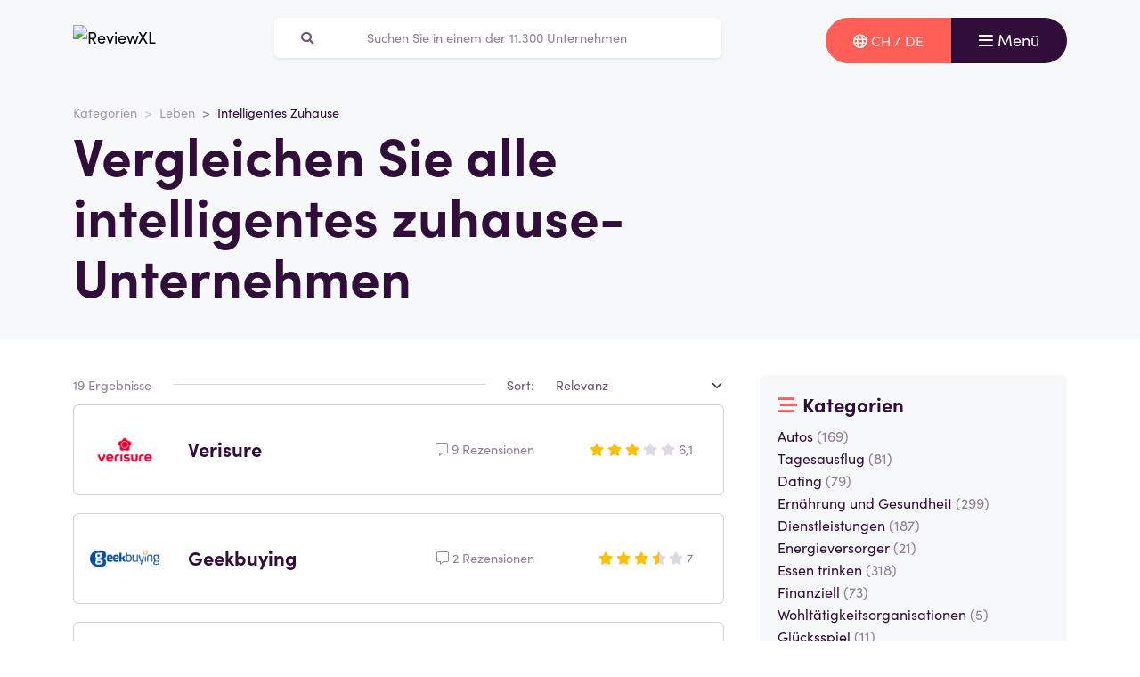

--- FILE ---
content_type: text/html; charset=UTF-8
request_url: https://reviewxl.com/de-ch/intelligentes-zuhause
body_size: 5375
content:
<!doctype html>
<html lang="de-CH">
<head>
<meta charset="utf-8">
<script>(function(w,d,s,l,i){w[l]=w[l]||[];w[l].push({'gtm.start':
new Date().getTime(),event:'gtm.js'});var f=d.getElementsByTagName(s)[0],
j=d.createElement(s),dl=l!='dataLayer'?'&l='+l:'';j.async=true;j.src=
'https://www.googletagmanager.com/gtm.js?id='+i+dl;f.parentNode.insertBefore(j,f);
})(window,document,'script','dataLayer','GTM-T2WMPGR');</script>
<meta name="viewport" content="width=device-width, initial-scale=1.0, maximum-scale=5">
<title>Intelligentes Zuhause Bewertungen, Erfahrungen und Bewertungen - ReviewXL</title>

<meta name="description" content="Intelligentes Zuhause Bewertungen, Erfahrungen und Bewertungen"/>

<meta property="og:image" content="https://reviewxl.com/img/og-image-reviewxl.jpg">
<meta property="og:title" content="Intelligentes Zuhause Bewertungen, Erfahrungen und Bewertungen - ReviewXL">
<meta property="og:url" content="https://reviewxl.com/de-ch/intelligentes-zuhause">
<meta property="og:type" content="website">
<meta property="og:locale" content="de_CH">
<meta property="og:site_name" content="ReviewXL">
<meta property="og:description" content="Intelligentes Zuhause Bewertungen, Erfahrungen und Bewertungen"/>

<!-- Twitter Meta Tags -->
<meta name="twitter:card" content="summary_large_image">
<meta property="twitter:domain" content="ReviewXL">
<meta property="twitter:url" content="https://reviewxl.com/de-ch/intelligentes-zuhause">
<meta name="twitter:title" content="Intelligentes Zuhause Bewertungen, Erfahrungen und Bewertungen - ReviewXL">

<meta name="twitter:description" content="Intelligentes Zuhause Bewertungen, Erfahrungen und Bewertungen">
<meta name="twitter:image" content="https://reviewxl.com/img/og-image-reviewxl.jpg">
<link rel="dns-prefetch" href="https://use.typekit.net">
<link rel="dns-prefetch" href="https://wct-1.com">
<link rel="dns-prefetch" href="https://kit.fontawesome.com">
<link rel="dns-prefetch" href="https://ka-p.fontawesome.com">
<link rel="dns-prefetch" href="https://www.google-analytics.com">
<link rel="dns-prefetch" href="https://www.googletagmanager.com">
<link rel="preload" href="https://wct-1.com/wct.js" as="script">
<meta name="robots" content="index,follow"/>

<meta name='ir-site-verification-token' value='-1652266874'>

<link rel="canonical" href="https://reviewxl.com/de-ch/intelligentes-zuhause">

<meta name="verification" content="3f2581db4ccb098f2d4803b10856dca9" />


<link rel="alternate" href="https://reviewxl.com/en-gb/smart-home" hreflang="en-gb"/>
<link rel="alternate" href="https://reviewxl.com/nl/smarthome" hreflang="nl-nl"/>
<link rel="alternate" href="https://reviewxl.com/nl-be/smarthome" hreflang="nl-be"/>
<link rel="alternate" href="https://reviewxl.com/fr-be/maison-intelligente" hreflang="fr-be"/>
<link rel="alternate" href="https://reviewxl.com/fr/maison-intelligente" hreflang="fr-fr"/>
<link rel="alternate" href="https://reviewxl.com/es/casa-inteligente" hreflang="es-es"/>
<link rel="alternate" href="https://reviewxl.com/de/intelligentes-zuhause" hreflang="de-de"/>
<link rel="alternate" href="https://reviewxl.com/de-at/intelligentes-zuhause" hreflang="de-at"/>
<link rel="alternate" href="https://reviewxl.com/de-ch/intelligentes-zuhause" hreflang="de-ch"/>
<link rel="alternate" href="https://reviewxl.com/it/casa-intelligente" hreflang="it-it"/>
<link rel="alternate" href="https://reviewxl.com/pl/inteligentny-dom" hreflang="pl-pl"/>
<link rel="alternate" href="https://reviewxl.com/en-us/smart-home" hreflang="en-us"/>
<link rel="alternate" href="https://reviewxl.com/en-ca/smart-home" hreflang="en-ca"/>
<link rel="alternate" href="https://reviewxl.com/pt-br/lar-inteligente" hreflang="pt-br"/>
<link rel="alternate" href="https://reviewxl.com/sv-se/smart-hem" hreflang="sv-se"/>
<link rel="alternate" href="https://reviewxl.com/da-dk/smart-hjem" hreflang="da-dk"/>
<link rel="alternate" href="https://reviewxl.com/ar-ae/almnzl-althky" hreflang="ar-ae"/>
<link rel="alternate" href="https://reviewxl.com/hi-in/samarata-ghara" hreflang="hi-in"/>
<link rel="alternate" href="https://reviewxl.com/fi-fi/alykoti" hreflang="fi-fi"/>
<link rel="alternate" href="https://reviewxl.com/no-no/smart-hjem" hreflang="no-no"/>
<link rel="alternate" href="https://reviewxl.com/es-ar/casa-inteligente" hreflang="es-ar"/>
<link rel="alternate" href="https://reviewxl.com/cs-cz/chytry-domov" hreflang="cs-cz"/>
<link rel="alternate" href="https://reviewxl.com/et-ee/tark-kodu" hreflang="et-ee"/>
<link rel="alternate" href="https://reviewxl.com/hu-hu/okos-otthon" hreflang="hu-hu"/>
<link rel="alternate" href="https://reviewxl.com/es-mx/casa-inteligente" hreflang="es-mx"/>
<link rel="alternate" href="https://reviewxl.com/ru-ru/umnyi-dom" hreflang="ru-ru"/>
<link rel="alternate" href="https://reviewxl.com/uk-ua/rozumnii-budinok" hreflang="uk-ua"/>
<link rel="alternate" href="https://reviewxl.com/bg/umen-dom" hreflang="bg-bg"/>
<link rel="alternate" href="https://reviewxl.com/hr/pametna-kuca" hreflang="hr-hr"/>
<link rel="alternate" href="https://reviewxl.com/el-gr/eksipno-spiti" hreflang="el-gr"/>
<link rel="alternate" href="https://reviewxl.com/en-ie/smart-home" hreflang="en-ie"/>
<link rel="alternate" href="https://reviewxl.com/lv/gudra-maja" hreflang="lv-lv"/>
<link rel="alternate" href="https://reviewxl.com/lt/ismanus-namai" hreflang="lt-lt"/>
<link rel="alternate" href="https://reviewxl.com/ro/casa-inteligenta" hreflang="ro-ro"/>
<link rel="alternate" href="https://reviewxl.com/sk/inteligentna-domacnost" hreflang="sk-sk"/>
<link rel="alternate" href="https://reviewxl.com/si/pametni-dom" hreflang="sl-si"/>
<link rel="alternate" href="https://reviewxl.com/en-gb/smart-home" hreflang="x-default"/>

<meta name="suffix" content="de-ch">
<meta name="search-route" content="https://reviewxl.com/de-ch/suche">
<link rel="apple-touch-icon" sizes="57x57" href="/favicon/apple-icon-57x57.png">
<link rel="apple-touch-icon" sizes="60x60" href="/favicon/apple-icon-60x60.png">
<link rel="apple-touch-icon" sizes="72x72" href="/favicon/apple-icon-72x72.png">
<link rel="apple-touch-icon" sizes="76x76" href="/favicon/apple-icon-76x76.png">
<link rel="apple-touch-icon" sizes="114x114" href="/favicon/apple-icon-114x114.png">
<link rel="apple-touch-icon" sizes="120x120" href="/favicon/apple-icon-120x120.png">
<link rel="apple-touch-icon" sizes="144x144" href="/favicon/apple-icon-144x144.png">
<link rel="apple-touch-icon" sizes="152x152" href="/favicon/apple-icon-152x152.png">
<link rel="apple-touch-icon" sizes="180x180" href="/favicon/apple-icon-180x180.png">
<link rel="icon" type="image/png" sizes="192x192" href="/favicon/android-icon-192x192.png">
<link rel="icon" type="image/png" sizes="32x32" href="/favicon/favicon-32x32.png">
<link rel="icon" type="image/png" sizes="96x96" href="/favicon/favicon-96x96.png">
<link rel="icon" type="image/png" sizes="16x16" href="/favicon/favicon-16x16.png">
<link rel="manifest" href="/favicon/manifest.json">
<meta name="msapplication-TileColor" content="#ffffff">
<meta name="msapplication-TileImage" content="/favicon/ms-icon-144x144.png">
<meta name="theme-color" content="#ffffff">
<script type="application/ld+json">
{
"@context": "https://schema.org",
"@type": "WebSite",
"url": "https://reviewxl.com/de-ch",
"potentialAction": {
"@type": "SearchAction",
"target": {
"@type": "EntryPoint",
"urlTemplate": "https://reviewxl.com/de-ch/suche?q={search_term_string}"
},
"query-input": "required name=search_term_string"
}
}
</script>
<link href="https://reviewxl.com/css/app.css" rel="stylesheet">
</head>
<body class="header-gray ">
<noscript><iframe src="https://www.googletagmanager.com/ns.html?id=GTM-T2WMPGR" height="0" width="0" style="display:none;visibility:hidden"></iframe></noscript>
<nav id="navbar-main" class="navbar navbar-light">
<div class="container">
<div class="d-flex w-100 justify-content-between">
<a class="navbar-brand" href="https://reviewxl.com/de-ch" title="Rezensionen">
<img src="/img/logo-reviewxl.svg" alt="ReviewXL" class="img-fluid" width="313px" height="40px">
</a>
<form method="GET" action="https://reviewxl.com/de-ch/suche" id="nav-main-menu" class="d-none d-lg-block search-form">
<label class="input-group">
<div class="input-group-text"><i class="fa fa-search"></i></div>
<input class="form-control py-1" type="search" name="q" placeholder="Suchen Sie in einem der 11.300 Unternehmen" aria-label="Zoeken" value="" autocomplete="off">
</label>
</form>
<div class="btn-group">
<button class="btn btn-secondary" type="button" data-bs-toggle="offcanvas" data-bs-target="#offcanvas-locale" aria-controls="offcanvasTop">
<i class="far fa-globe"></i>
<span class="d-none d-md-inline-block">CH / DE</span>
</button>
<button class="navbar-toggler btn btn-primary" type="button" data-bs-toggle="collapse" data-bs-target="#navbar-full" aria-controls="navbar-full" aria-expanded="false" aria-label="Toggle navigation">
<i class="far fa-bars"></i>
<span class="d-none d-md-inline-block">Menü</span>
</button>
</div>
</div>
<div class="collapse navbar-collapse" id="navbar-full">
<div class="container py-1 vh-100">
<div class="row">
<a class="col p-1 mt-1 pe-2 border-0" href="https://reviewxl.com/de-ch" title="Rezensionen">
<img loading="lazy" src="/img/logo-light-reviewxl.svg" alt="ReviewXL" class="img-fluid" width="313px" height="40px">
</a>
<div class="col-auto menu-close text-light align-self-center p-1" data-bs-target="#navbar-full" data-bs-toggle="collapse">
Schließen <i class="fal fa-times"></i>
</div>
</div>
<form id="nav-form-menu" class="search-form my-2" method="GET" action="https://reviewxl.com/de-ch/suche">
<label class="input-group">
<button class="input-group-text bg-body-color px-2 px-md-3" type="submit"><i class="fa fa-search"></i></button>
<input class="form-control py-2 px-1 px-md-2 bg-body-color text-light-purple" type="search" name="q" placeholder="Suchen Sie in einem der 11.300 Unternehmen" aria-label="Zoeken" autocomplete="off">
</label>
</form>
<ul class="navbar-nav">
<li class="nav-item active">
<a class="nav-link" href="https://reviewxl.com/de-ch">Startseite</a>
</li>
<li class="nav-item">
<a class="nav-link" href="https://reviewxl.com/de-ch/kategorien">Kategorien</a>
</li>
<li class="nav-item">
<a class="nav-link" href="https://reviewxl.com/de-ch/uber-uns">Über uns</a>
</li>
<li class="nav-item">
<a class="nav-link" href="https://reviewxl.com/de-ch/blog">Blog</a>
</li>
</ul>
</div>
</div>
</div>
</nav>
<div class="offcanvas offcanvas-top" tabindex="-1" id="offcanvas-locale">
<div class="offcanvas-body">
<div class="container">
<div class="row">
<a class="col p-1 mt-1 pe-2 mb-2 border-0" href="https://reviewxl.com/de-ch" title="Rezensionen">
<img loading="lazy" src="/img/logo-light-reviewxl.svg" alt="ReviewXL" class="img-fluid" width="313px" height="40px">
</a>
<div class="col-auto menu-close text-light align-self-center p-1" data-bs-dismiss="offcanvas" aria-label="Close">
Schließen <i class="fal fa-times"></i>
</div>
</div>
<ul class="nav row">
<div class="col-12 col-xl-6">
<li class="nav-item">
<a class="nav-link ps-0" href="https://reviewxl.com/es-ar">Argentina / Español</a>
</li>
<li class="nav-item">
<a class="nav-link ps-0" href="https://reviewxl.com/de-at">Austria / Deutsch</a>
</li>
<li class="nav-item">
<a class="nav-link ps-0" href="https://reviewxl.com/fr-be">Belgium / Français</a>
</li>
<li class="nav-item">
<a class="nav-link ps-0" href="https://reviewxl.com/nl-be">Belgium / Nederlands</a>
</li>
<li class="nav-item">
<a class="nav-link ps-0" href="https://reviewxl.com/pt-br">Brasil / Português</a>
</li>
<li class="nav-item">
<a class="nav-link ps-0" href="https://reviewxl.com/bg">Bulgaria / България</a>
</li>
<li class="nav-item">
<a class="nav-link ps-0" href="https://reviewxl.com/en-ca">Canada / English</a>
</li>
<li class="nav-item">
<a class="nav-link ps-0" href="https://reviewxl.com/hr">Croatia / Hrvatska</a>
</li>
<li class="nav-item">
<a class="nav-link ps-0" href="https://reviewxl.com/cs-cz">Czech Republic / Čeština</a>
</li>
<li class="nav-item">
<a class="nav-link ps-0" href="https://reviewxl.com/da-dk">Danmark / Dansk</a>
</li>
<li class="nav-item">
<a class="nav-link ps-0" href="https://reviewxl.com/et-ee">Estonia / Eesti</a>
</li>
<li class="nav-item">
<a class="nav-link ps-0" href="https://reviewxl.com/fi-fi">Finland / Suomalainen</a>
</li>
<li class="nav-item">
<a class="nav-link ps-0" href="https://reviewxl.com/fr">France / Français</a>
</li>
<li class="nav-item">
<a class="nav-link ps-0" href="https://reviewxl.com/de">Germany / Deutsch</a>
</li>
<li class="nav-item">
<a class="nav-link ps-0" href="https://reviewxl.com/en-gb">Great Britain / English</a>
</li>
<li class="nav-item">
<a class="nav-link ps-0" href="https://reviewxl.com/el-gr">Greece / Ελλάδα</a>
</li>
<li class="nav-item">
<a class="nav-link ps-0" href="https://reviewxl.com/hu-hu">Hungary / Magyar</a>
</li>
<li class="nav-item">
<a class="nav-link ps-0" href="https://reviewxl.com/hi-in">India / हिन्दी</a>
</li>
</div>
<div class="col-12 col-xl-6">
<li class="nav-item">
<a class="nav-link ps-0" href="https://reviewxl.com/en-ie">Ireland / Éire</a>
</li>
<li class="nav-item">
<a class="nav-link ps-0" href="https://reviewxl.com/it">Italy / Italiano</a>
</li>
<li class="nav-item">
<a class="nav-link ps-0" href="https://reviewxl.com/lv">Latvia / Latvija</a>
</li>
<li class="nav-item">
<a class="nav-link ps-0" href="https://reviewxl.com/lt">Lithuania / Lietuva</a>
</li>
<li class="nav-item">
<a class="nav-link ps-0" href="https://reviewxl.com/es-mx">Mexico / Español</a>
</li>
<li class="nav-item">
<a class="nav-link ps-0" href="https://reviewxl.com/no-no">Norway / Norsk</a>
</li>
<li class="nav-item">
<a class="nav-link ps-0" href="https://reviewxl.com/pl">Poland / Polskie</a>
</li>
<li class="nav-item">
<a class="nav-link ps-0" href="https://reviewxl.com/ro">Romania / România</a>
</li>
<li class="nav-item">
<a class="nav-link ps-0" href="https://reviewxl.com/ru-ru">Russia / Русский</a>
</li>
<li class="nav-item">
<a class="nav-link ps-0" href="https://reviewxl.com/sk">Slovakia / Slovensko</a>
</li>
<li class="nav-item">
<a class="nav-link ps-0" href="https://reviewxl.com/si">Slovenia / Slovenija</a>
</li>
<li class="nav-item">
<a class="nav-link ps-0" href="https://reviewxl.com/es">Spain / Español</a>
</li>
<li class="nav-item">
<a class="nav-link ps-0" href="https://reviewxl.com/sv-se">Sverige / Svenska</a>
</li>
<li class="nav-item">
<a class="nav-link ps-0" href="https://reviewxl.com/de-ch">Switzerland / Deutsch</a>
</li>
<li class="nav-item">
<a class="nav-link ps-0" href="https://reviewxl.com/nl">The Netherlands / Nederlands</a>
</li>
<li class="nav-item">
<a class="nav-link ps-0" href="https://reviewxl.com/uk-ua">Ukraine / Україна</a>
</li>
<li class="nav-item">
<a class="nav-link ps-0" href="https://reviewxl.com/ar-ae">United Arab Emirates / الإمارات العربية المتحدة</a>
</li>
<li class="nav-item">
<a class="nav-link ps-0" href="https://reviewxl.com/en-us">United States / English</a>
</li>
</div>
</ul>
</div>
</div>
</div>
<main>
<div class="header">
<div class="container">
<nav aria-label="breadcrumb">
<ol class="breadcrumb">
<li class="breadcrumb-item"><a href="https://reviewxl.com/de-ch/kategorien">Kategorien</a></li>
<li class="breadcrumb-item"><a href="leben">Leben</a></li>
<li class="breadcrumb-item active" aria-current="page"><span>Intelligentes Zuhause</span></li>
</ol>
</nav>
<script type="application/ld+json">
{
"@context": "http://schema.org",
"@type": "BreadcrumbList",
"itemListElement":
[
{
"@type": "ListItem",
"position": 1,
"item": "https://reviewxl.com/de-ch/kategorien",
"name": "Kategorien"
}, {
"@type": "ListItem",
"position": 2,
"item": "https://reviewxl.com/leben",
"name": "Leben"
}, {
"@type": "ListItem",
"position": 3,
"item": "https://reviewxl.com/intelligentes-zuhause",
"name": "Intelligentes Zuhause"
} 
]
}
</script>
<div class="row">
<div class="col-12 col-md-9">
<h1>Vergleichen Sie alle intelligentes zuhause-Unternehmen</h1>
</div>
</div>
</div>
</div>
<section class="container my-3">
<div class="row g-0 g-md-3">
<div class="col-12 col-md-8">
<div class="row mb-1">
<div class="col-auto text-muted">
19 Ergebnisse
</div>
<div class="col">
<hr class="my-1">
</div>
<div class="col-auto">
Sort:
</div>
<div class="col-auto">
<form method="GET">
<select name="sort" class="form-select search-sort" id="search-sort"
onchange="this.form.submit()">
<option value="relevance" >
Relevanz</option>
<option value="score-desc" >
Wertung: absteigend</option>
<option value="score-asc" >
Wertung: aufsteigend</option>
<option value="reviews-desc" >
Bewertungen: absteigend</option>
<option value="reviews-asc" >
Bewertungen: aufsteigend</option>
</select>
</form>
</div>
</div>

<a href="https://reviewxl.com/de-ch/verisure-bewertungen" class="card company-thumbs mb-2">
<div class="card-body align-items-center d-flex">
<div class="row w-100 align-items-center">
<div class="col-4 col-md-2">
<img loading="lazy" src="https://ui.awin.com/images/upload/merchant/profile/13565.png" alt="Verisure logo" class="img-company-thumb float-start me-2" width="100px" height="100px">
</div>
<div class="col-8 col-md-4">
<span class="mb-0 h3"><b>Verisure</b></span>
</div>
<div class="col-3 text-end text-muted d-none d-md-block">
<i class="fal fa-comment-alt"></i>
9 Rezensionen
</div>
<div class="col-3 text-end text-muted d-none d-md-block">
<div class="stars">
<span class="stars-block">
<i class="fa fa-star star-active "></i>
<i class="fa fa-star star-active "></i>
<i class="fa fa-star star-active "></i>
<i class="fa fa-star "></i>
<i class="fa fa-star "></i>
</span>
<span class="stars-score">
6,1
</span>
</div>
</div>
</div>
</div>
</a>
<a href="https://reviewxl.com/de-ch/geekbuying-bewertungen" class="card company-thumbs mb-2">
<div class="card-body align-items-center d-flex">
<div class="row w-100 align-items-center">
<div class="col-4 col-md-2">
<img loading="lazy" src="https://reviewxl.com/img/companies/icons/geekbuying.png" alt="Geekbuying logo" class="img-company-thumb float-start me-2" width="100px" height="100px">
</div>
<div class="col-8 col-md-4">
<span class="mb-0 h3"><b>Geekbuying</b></span>
</div>
<div class="col-3 text-end text-muted d-none d-md-block">
<i class="fal fa-comment-alt"></i>
2 Rezensionen
</div>
<div class="col-3 text-end text-muted d-none d-md-block">
<div class="stars">
<span class="stars-block">
<i class="fa fa-star star-active "></i>
<i class="fa fa-star star-active "></i>
<i class="fa fa-star star-active "></i>
<i class="fa-stack">
<i class="fa fa-star fa-stack-1x"></i>
<i class="fa fa-star-half fa-stack-1x star-active"></i>
</i>
<i class="fa fa-star "></i>
</span>
<span class="stars-score">
7
</span>
</div>
</div>
</div>
</div>
</a>
<a href="https://reviewxl.com/de-ch/nuki-bewertungen" class="card company-thumbs mb-2">
<div class="card-body align-items-center d-flex">
<div class="row w-100 align-items-center">
<div class="col-4 col-md-2">
<img loading="lazy" src="https://ui.awin.com/images/upload/merchant/profile/21162.png" alt="Nuki logo" class="img-company-thumb float-start me-2" width="100px" height="100px">
</div>
<div class="col-8 col-md-4">
<span class="mb-0 h3"><b>Nuki</b></span>
</div>
<div class="col-3 text-end text-muted d-none d-md-block">
<i class="fal fa-comment-alt"></i>
1 Rezension
</div>
<div class="col-3 text-end text-muted d-none d-md-block">
<div class="stars">
<span class="stars-block">
<i class="fa fa-star star-active "></i>
<i class="fa fa-star star-active "></i>
<i class="fa fa-star star-active "></i>
<i class="fa fa-star star-active "></i>
<i class="fa fa-star star-active "></i>
</span>
<span class="stars-score">
10
</span>
</div>
</div>
</div>
</div>
</a>
<a href="https://reviewxl.com/de-ch/alarmed-bewertungen" class="card company-thumbs mb-2">
<div class="card-body align-items-center d-flex">
<div class="row w-100 align-items-center">
<div class="col-4 col-md-2">
<img loading="lazy" src="/img/placeholder-reviewxl.png" alt="alarmed logo" class="img-company-thumb float-start me-2" width="100px" height="100px">
</div>
<div class="col-8 col-md-4">
<span class="mb-0 h3"><b>alarmed</b></span>
</div>
<div class="col-3 text-end text-muted d-none d-md-block">
<i class="fal fa-comment-alt"></i>
1 Rezension
</div>
<div class="col-3 text-end text-muted d-none d-md-block">
<div class="stars">
<span class="stars-block">
<i class="fa fa-star star-active "></i>
<i class="fa fa-star star-active "></i>
<i class="fa fa-star star-active "></i>
<i class="fa fa-star star-active "></i>
<i class="fa fa-star star-active "></i>
</span>
<span class="stars-score">
10
</span>
</div>
</div>
</div>
</div>
</a>
<a href="https://reviewxl.com/de-ch/slide-bewertungen" class="card company-thumbs mb-2">
<div class="card-body align-items-center d-flex">
<div class="row w-100 align-items-center">
<div class="col-4 col-md-2">
<img loading="lazy" src="/img/placeholder-reviewxl.png" alt="Slide logo" class="img-company-thumb float-start me-2" width="100px" height="100px">
</div>
<div class="col-8 col-md-4">
<span class="mb-0 h3"><b>Slide</b></span>
</div>
<div class="col-3 text-end text-muted d-none d-md-block">
<i class="fal fa-comment-alt"></i>
1 Rezension
</div>
<div class="col-3 text-end text-muted d-none d-md-block">
<div class="stars">
<span class="stars-block">
<i class="fa fa-star star-active "></i>
<i class="fa fa-star star-active "></i>
<i class="fa fa-star star-active "></i>
<i class="fa fa-star star-active "></i>
<i class="fa fa-star star-active "></i>
</span>
<span class="stars-score">
10
</span>
</div>
</div>
</div>
</div>
</a>
<a href="https://reviewxl.com/de-ch/lightbulbs-direct-bewertungen" class="card company-thumbs mb-2">
<div class="card-body align-items-center d-flex">
<div class="row w-100 align-items-center">
<div class="col-4 col-md-2">
<img loading="lazy" src="https://ui.awin.com/images/upload/merchant/profile/6331.png" alt="Lightbulbs Direct logo" class="img-company-thumb float-start me-2" width="100px" height="100px">
</div>
<div class="col-8 col-md-4">
<span class="mb-0 h3"><b>Lightbulbs Direct</b></span>
</div>
<div class="col-3 text-end text-muted d-none d-md-block">
<i class="fal fa-comment-alt"></i>
1 Rezension
</div>
<div class="col-3 text-end text-muted d-none d-md-block">
<div class="stars">
<span class="stars-block">
<i class="fa fa-star star-active "></i>
<i class="fa fa-star star-active "></i>
<i class="fa fa-star star-active "></i>
<i class="fa fa-star star-active "></i>
<i class="fa fa-star star-active "></i>
</span>
<span class="stars-score">
10
</span>
</div>
</div>
</div>
</div>
</a>
<a href="https://reviewxl.com/de-ch/jya-bewertungen" class="card company-thumbs mb-2">
<div class="card-body align-items-center d-flex">
<div class="row w-100 align-items-center">
<div class="col-4 col-md-2">
<img loading="lazy" src="/img/placeholder-reviewxl.png" alt="Jya logo" class="img-company-thumb float-start me-2" width="100px" height="100px">
</div>
<div class="col-8 col-md-4">
<span class="mb-0 h3"><b>Jya</b></span>
</div>
<div class="col-3 text-end text-muted d-none d-md-block">
<i class="fal fa-comment-alt"></i>
1 Rezension
</div>
<div class="col-3 text-end text-muted d-none d-md-block">
<div class="stars">
<span class="stars-block">
<i class="fa fa-star star-active "></i>
<i class="fa fa-star star-active "></i>
<i class="fa fa-star star-active "></i>
<i class="fa fa-star star-active "></i>
<i class="fa fa-star star-active "></i>
</span>
<span class="stars-score">
10
</span>
</div>
</div>
</div>
</div>
</a>
<a href="https://reviewxl.com/de-ch/tink-bewertungen" class="card company-thumbs mb-2">
<div class="card-body align-items-center d-flex">
<div class="row w-100 align-items-center">
<div class="col-4 col-md-2">
<img loading="lazy" src="https://reviewxl.com/img/companies/icons/tink-de.png" alt="tink logo" class="img-company-thumb float-start me-2" width="100px" height="100px">
</div>
<div class="col-8 col-md-4">
<span class="mb-0 h3"><b>tink</b></span>
</div>
<div class="col-3 text-end text-muted d-none d-md-block">
<i class="fal fa-comment-alt"></i>
1 Rezension
</div>
<div class="col-3 text-end text-muted d-none d-md-block">
<div class="stars">
<span class="stars-block">
<i class="fa fa-star star-active "></i>
<i class="fa fa-star star-active "></i>
<i class="fa fa-star star-active "></i>
<i class="fa fa-star star-active "></i>
<i class="fa fa-star star-active "></i>
</span>
<span class="stars-score">
10
</span>
</div>
</div>
</div>
</div>
</a>
<a href="https://reviewxl.com/de-ch/igloohome-bewertungen" class="card company-thumbs mb-2">
<div class="card-body align-items-center d-flex">
<div class="row w-100 align-items-center">
<div class="col-4 col-md-2">
<img loading="lazy" src="https://ui.awin.com/images/upload/merchant/profile/16660.png" alt="igloohome logo" class="img-company-thumb float-start me-2" width="100px" height="100px">
</div>
<div class="col-8 col-md-4">
<span class="mb-0 h3"><b>igloohome</b></span>
</div>
<div class="col-3 text-end text-muted d-none d-md-block">
<i class="fal fa-comment-alt"></i>
1 Rezension
</div>
<div class="col-3 text-end text-muted d-none d-md-block">
<div class="stars">
<span class="stars-block">
<i class="fa fa-star star-active "></i>
<i class="fa fa-star star-active "></i>
<i class="fa fa-star star-active "></i>
<i class="fa fa-star star-active "></i>
<i class="fa fa-star star-active "></i>
</span>
<span class="stars-score">
10
</span>
</div>
</div>
</div>
</div>
</a>
<a href="https://reviewxl.com/de-ch/philips-hue-bewertungen" class="card company-thumbs mb-2">
<div class="card-body align-items-center d-flex">
<div class="row w-100 align-items-center">
<div class="col-4 col-md-2">
<img loading="lazy" src="/img/placeholder-reviewxl.png" alt="Philips Hue logo" class="img-company-thumb float-start me-2" width="100px" height="100px">
</div>
<div class="col-8 col-md-4">
<span class="mb-0 h3"><b>Philips Hue</b></span>
</div>
<div class="col-3 text-end text-muted d-none d-md-block">
<i class="fal fa-comment-alt"></i>
1 Rezension
</div>
<div class="col-3 text-end text-muted d-none d-md-block">
<div class="stars">
<span class="stars-block">
<i class="fa fa-star star-active "></i>
<i class="fa fa-star star-active "></i>
<i class="fa fa-star star-active "></i>
<i class="fa fa-star star-active "></i>
<i class="fa fa-star star-active "></i>
</span>
<span class="stars-score">
10
</span>
</div>
</div>
</div>
</div>
</a>
<a href="https://reviewxl.com/de-ch/hey-bewertungen" class="card company-thumbs mb-2">
<div class="card-body align-items-center d-flex">
<div class="row w-100 align-items-center">
<div class="col-4 col-md-2">
<img loading="lazy" src="https://images.daisycon.io/program/?width=160&amp;height=160&amp;color=ffffff&amp;program=16641" alt="Hey! logo" class="img-company-thumb float-start me-2" width="100px" height="100px">
</div>
<div class="col-8 col-md-4">
<span class="mb-0 h3"><b>Hey!</b></span>
</div>
<div class="col-3 text-end text-muted d-none d-md-block">
<i class="fal fa-comment-alt"></i>
1 Rezension
</div>
<div class="col-3 text-end text-muted d-none d-md-block">
<div class="stars">
<span class="stars-block">
<i class="fa fa-star star-active "></i>
<i class="fa fa-star star-active "></i>
<i class="fa fa-star star-active "></i>
<i class="fa fa-star star-active "></i>
<i class="fa fa-star star-active "></i>
</span>
<span class="stars-score">
10
</span>
</div>
</div>
</div>
</div>
</a>
<a href="https://reviewxl.com/de-ch/somfy-bewertungen" class="card company-thumbs mb-2">
<div class="card-body align-items-center d-flex">
<div class="row w-100 align-items-center">
<div class="col-4 col-md-2">
<img loading="lazy" src="/img/placeholder-reviewxl.png" alt="Somfy logo" class="img-company-thumb float-start me-2" width="100px" height="100px">
</div>
<div class="col-8 col-md-4">
<span class="mb-0 h3"><b>Somfy</b></span>
</div>
<div class="col-3 text-end text-muted d-none d-md-block">
<i class="fal fa-comment-alt"></i>
1 Rezension
</div>
<div class="col-3 text-end text-muted d-none d-md-block">
<div class="stars">
<span class="stars-block">
<i class="fa fa-star star-active "></i>
<i class="fa fa-star star-active "></i>
<i class="fa fa-star star-active "></i>
<i class="fa fa-star star-active "></i>
<i class="fa fa-star star-active "></i>
</span>
<span class="stars-score">
10
</span>
</div>
</div>
</div>
</div>
</a>
<a href="https://reviewxl.com/de-ch/homewizard-bewertungen" class="card company-thumbs mb-2">
<div class="card-body align-items-center d-flex">
<div class="row w-100 align-items-center">
<div class="col-4 col-md-2">
<img loading="lazy" src="https://images.daisycon.io/program/?width=160&amp;height=160&amp;color=ffffff&amp;program=18407" alt="HomeWizard logo" class="img-company-thumb float-start me-2" width="100px" height="100px">
</div>
<div class="col-8 col-md-4">
<span class="mb-0 h3"><b>HomeWizard</b></span>
</div>
<div class="col-3 text-end text-muted d-none d-md-block">
<i class="fal fa-comment-alt"></i>
1 Rezension
</div>
<div class="col-3 text-end text-muted d-none d-md-block">
<div class="stars">
<span class="stars-block">
<i class="fa fa-star star-active "></i>
<i class="fa fa-star star-active "></i>
<i class="fa fa-star star-active "></i>
<i class="fa fa-star star-active "></i>
<i class="fa fa-star star-active "></i>
</span>
<span class="stars-score">
10
</span>
</div>
</div>
</div>
</div>
</a>
<a href="https://reviewxl.com/de-ch/caliber-smart-light-bewertungen" class="card company-thumbs mb-2">
<div class="card-body align-items-center d-flex">
<div class="row w-100 align-items-center">
<div class="col-4 col-md-2">
<img loading="lazy" src="/img/placeholder-reviewxl.png" alt="Caliber Smart Light logo" class="img-company-thumb float-start me-2" width="100px" height="100px">
</div>
<div class="col-8 col-md-4">
<span class="mb-0 h3"><b>Caliber Smart Light</b></span>
</div>
<div class="col-3 text-end text-muted d-none d-md-block">
<i class="fal fa-comment-alt"></i>
1 Rezension
</div>
<div class="col-3 text-end text-muted d-none d-md-block">
<div class="stars">
<span class="stars-block">
<i class="fa fa-star star-active "></i>
<i class="fa fa-star star-active "></i>
<i class="fa fa-star star-active "></i>
<i class="fa fa-star star-active "></i>
<i class="fa fa-star star-active "></i>
</span>
<span class="stars-score">
10
</span>
</div>
</div>
</div>
</div>
</a>
<a href="https://reviewxl.com/de-ch/eufy-bewertungen" class="card company-thumbs mb-2">
<div class="card-body align-items-center d-flex">
<div class="row w-100 align-items-center">
<div class="col-4 col-md-2">
<img loading="lazy" src="https://reviewxl.com/img/companies/icons/eufy.png" alt="Eufy logo" class="img-company-thumb float-start me-2" width="100px" height="100px">
</div>
<div class="col-8 col-md-4">
<span class="mb-0 h3"><b>Eufy</b></span>
</div>
<div class="col-3 text-end text-muted d-none d-md-block">
<i class="fal fa-comment-alt"></i>
1 Rezension
</div>
<div class="col-3 text-end text-muted d-none d-md-block">
<div class="stars">
<span class="stars-block">
<i class="fa fa-star star-active "></i>
<i class="fa fa-star star-active "></i>
<i class="fa fa-star star-active "></i>
<i class="fa fa-star star-active "></i>
<i class="fa fa-star star-active "></i>
</span>
<span class="stars-score">
10
</span>
</div>
</div>
</div>
</div>
</a>
<a href="https://reviewxl.com/de-ch/hikvision-bewertungen" class="card company-thumbs mb-2">
<div class="card-body align-items-center d-flex">
<div class="row w-100 align-items-center">
<div class="col-4 col-md-2">
<img loading="lazy" src="https://reviewxl.com/img/companies/icons/hikvision.png" alt="Hikvision logo" class="img-company-thumb float-start me-2" width="100px" height="100px">
</div>
<div class="col-8 col-md-4">
<span class="mb-0 h3"><b>Hikvision</b></span>
</div>
<div class="col-3 text-end text-muted d-none d-md-block">
<i class="fal fa-comment-alt"></i>
1 Rezension
</div>
<div class="col-3 text-end text-muted d-none d-md-block">
<div class="stars">
<span class="stars-block">
<i class="fa fa-star star-active "></i>
<i class="fa fa-star star-active "></i>
<i class="fa fa-star star-active "></i>
<i class="fa fa-star star-active "></i>
<i class="fa fa-star star-active "></i>
</span>
<span class="stars-score">
10
</span>
</div>
</div>
</div>
</div>
</a>
<a href="https://reviewxl.com/de-ch/grover-bewertungen" class="card company-thumbs mb-2">
<div class="card-body align-items-center d-flex">
<div class="row w-100 align-items-center">
<div class="col-4 col-md-2">
<img loading="lazy" src="https://reviewxl.com/img/companies/icons/grover.png" alt="Grover logo" class="img-company-thumb float-start me-2" width="100px" height="100px">
</div>
<div class="col-8 col-md-4">
<span class="mb-0 h3"><b>Grover</b></span>
</div>
<div class="col-3 text-end text-muted d-none d-md-block">
<i class="fal fa-comment-alt"></i>
1 Rezension
</div>
<div class="col-3 text-end text-muted d-none d-md-block">
<div class="stars">
<span class="stars-block">
<i class="fa fa-star star-active "></i>
<i class="fa fa-star star-active "></i>
<i class="fa fa-star star-active "></i>
<i class="fa fa-star star-active "></i>
<i class="fa fa-star star-active "></i>
</span>
<span class="stars-score">
10
</span>
</div>
</div>
</div>
</div>
</a>
<a href="https://reviewxl.com/de-ch/bold-bewertungen" class="card company-thumbs mb-2">
<div class="card-body align-items-center d-flex">
<div class="row w-100 align-items-center">
<div class="col-4 col-md-2">
<img loading="lazy" src="https://reviewxl.com/img/companies/icons/bold.png" alt="Bold logo" class="img-company-thumb float-start me-2" width="100px" height="100px">
</div>
<div class="col-8 col-md-4">
<span class="mb-0 h3"><b>Bold</b></span>
</div>
<div class="col-3 text-end text-muted d-none d-md-block">
<i class="fal fa-comment-alt"></i>
1 Rezension
</div>
<div class="col-3 text-end text-muted d-none d-md-block">
<div class="stars">
<span class="stars-block">
<i class="fa fa-star star-active "></i>
<i class="fa fa-star star-active "></i>
<i class="fa fa-star star-active "></i>
<i class="fa fa-star star-active "></i>
<i class="fa fa-star star-active "></i>
</span>
<span class="stars-score">
10
</span>
</div>
</div>
</div>
</div>
</a>
<a href="https://reviewxl.com/de-ch/ajax-alarmsysteem-bewertungen" class="card company-thumbs mb-2">
<div class="card-body align-items-center d-flex">
<div class="row w-100 align-items-center">
<div class="col-4 col-md-2">
<img loading="lazy" src="https://reviewxl.com/img/companies/icons/ajax-alarmsysteem.png" alt="Ajax Alarmsysteem logo" class="img-company-thumb float-start me-2" width="100px" height="100px">
</div>
<div class="col-8 col-md-4">
<span class="mb-0 h3"><b>Ajax Alarmsysteem</b></span>
</div>
<div class="col-3 text-end text-muted d-none d-md-block">
<i class="fal fa-comment-alt"></i>
1 Rezension
</div>
<div class="col-3 text-end text-muted d-none d-md-block">
<div class="stars">
<span class="stars-block">
<i class="fa fa-star star-active "></i>
<i class="fa fa-star star-active "></i>
<i class="fa fa-star star-active "></i>
<i class="fa fa-star star-active "></i>
<i class="fa fa-star star-active "></i>
</span>
<span class="stars-score">
10
</span>
</div>
</div>
</div>
</div>
</a>
<div class="col-12 d-flex justify-content-center">
</div>
</div>
<div class="col">
<div class="card border-0">
<div class="card-body bg-gray rounded">
<h2 class="mb-1 h3"><i class="far fa-stream text-secondary"></i>
<b>Kategorien</b>
</h2>
<ul class="list-unstyled">
<li>
<a href="https://reviewxl.com/de-ch/autos">Autos
<span
class="text-muted">(169)</span></a>
</li>
<li>
<a href="https://reviewxl.com/de-ch/tagesausflug">Tagesausflug
<span
class="text-muted">(81)</span></a>
</li>
<li>
<a href="https://reviewxl.com/de-ch/dating">Dating
<span
class="text-muted">(79)</span></a>
</li>
<li>
<a href="https://reviewxl.com/de-ch/ernahrung-und-gesundheit">Ernährung und Gesundheit
<span
class="text-muted">(299)</span></a>
</li>
<li>
<a href="https://reviewxl.com/de-ch/dienstleistungen">Dienstleistungen
<span
class="text-muted">(187)</span></a>
</li>
<li>
<a href="https://reviewxl.com/de-ch/energieversorger">Energieversorger
<span
class="text-muted">(21)</span></a>
</li>
<li>
<a href="https://reviewxl.com/de-ch/essen-trinken">Essen trinken
<span
class="text-muted">(318)</span></a>
</li>
<li>
<a href="https://reviewxl.com/de-ch/finanziell">Finanziell
<span
class="text-muted">(73)</span></a>
</li>
<li>
<a href="https://reviewxl.com/de-ch/wohltatigkeitsorganisationen">Wohltätigkeitsorganisationen
<span
class="text-muted">(5)</span></a>
</li>
<li>
<a href="https://reviewxl.com/de-ch/glucksspiel">Glücksspiel
<span
class="text-muted">(11)</span></a>
</li>
<li>
<a href="https://reviewxl.com/de-ch/mode">Mode
<span
class="text-muted">(799)</span></a>
</li>
<li>
<a href="https://reviewxl.com/de-ch/sonstiges">Sonstiges
<span
class="text-muted">(5650)</span></a>
</li>
<li>
<a href="https://reviewxl.com/de-ch/software-und-programme">Software und Programme
<span
class="text-muted">(116)</span></a>
</li>
<li>
<a href="https://reviewxl.com/de-ch/studium-und-ausbildung">Studium und Ausbildung
<span
class="text-muted">(55)</span></a>
</li>
<li>
<a href="https://reviewxl.com/de-ch/telekommunikation">Telekommunikation
<span
class="text-muted">(90)</span></a>
</li>
<li>
<a href="https://reviewxl.com/de-ch/urlaub-reisen">Urlaub &amp; Reisen
<span
class="text-muted">(405)</span></a>
</li>
<li>
<a href="https://reviewxl.com/de-ch/versicherungen">Versicherungen
<span
class="text-muted">(59)</span></a>
</li>
<li>
<a href="https://reviewxl.com/de-ch/webshops">Webshops
<span
class="text-muted">(2291)</span></a>
</li>
<li>
<a href="https://reviewxl.com/de-ch/leben">Leben
<span
class="text-muted">(766)</span></a>
<ul class="list-unstyled ps-1">
<li><a href="https://reviewxl.com/de-ch/haushalte">Haushalte
<span
class="text-muted">(43)</span></a>
</li>
<li><a href="https://reviewxl.com/de-ch/kochen-essen">Kochen &amp; Essen
<span
class="text-muted">(96)</span></a>
</li>
<li><a href="https://reviewxl.com/de-ch/kunst">Kunst
<span
class="text-muted">(25)</span></a>
</li>
<li><a href="https://reviewxl.com/de-ch/mobel">Möbel
<span
class="text-muted">(156)</span></a>
</li>
<li><a href="https://reviewxl.com/de-ch/installation">Installation
<span
class="text-muted">(44)</span></a>
</li>
<li><a href="https://reviewxl.com/de-ch/schlafkomfort">Schlafkomfort
<span
class="text-muted">(111)</span></a>
</li>
<li><a href="https://reviewxl.com/de-ch/intelligentes-zuhause">Intelligentes Zuhause
<span
class="text-muted">(19)</span></a>
</li>
<li><a href="https://reviewxl.com/de-ch/garten">Garten
<span
class="text-muted">(128)</span></a>
</li>
<li><a href="https://reviewxl.com/de-ch/linderung">Linderung
<span
class="text-muted">(105)</span></a>
</li>
<li><a href="https://reviewxl.com/de-ch/kuchengerate">Küchengeräte
<span
class="text-muted">(14)</span></a>
</li>
<li><a href="https://reviewxl.com/de-ch/heimzubehor">Heimzubehör
<span
class="text-muted">(158)</span></a>
</li>
</ul>
</li>
</ul>
</div>
</div>
</div>
</div>
</section>
</main>
<footer>
<div class="container">
<div class="row">
<div class="col-12 col-xl-3 col-xxl-4 mt-0">
<a href="https://reviewxl.com/de-ch"><img loading="lazy" src="/img/logo-reviewxl.svg" alt="ReviewXL" class="img-fluid" width="320px" height="41px"></a>
</div>
<div class="col-12 col-md-6 col-lg-3 pt-3 pt-md-0">
<div class="h4">ReviewXL</div>
<ul class="nav flex-column">
<li class="nav-item">
<a class="nav-link" href="https://reviewxl.com/de-ch/uber-uns">Über uns</a>
</li>
<li class="nav-item">
<a class="nav-link" href="https://reviewxl.com/de-ch/kontakt">Kontakt</a>
</li>
<li class="nav-item">
<a class="nav-link" href="https://reviewxl.com/de-ch/blog">Blog</a>
</li>
<li class="nav-item">
<a class="nav-link" href="https://reviewxl.com/de-ch/sitemap">Sitemap</a>
</li>
<li class="nav-item">
<a class="nav-link" href="https://reviewxl.com/de-ch/suche">Bewertung schreiben</a>
</li>
<li class="nav-item">
<a class="nav-link" href="https://reviewxl.com/de-ch/sachlich/anfrage">Zusammenarbeit anfordern</a>
</li>
</ul>
</div>

</div>
<p id="copyright">
&copy; 2026 ReviewXL
|
<a href="https://reviewxl.com/de-ch/disclaimer">Haftungsausschluss</a>
|
<a href="https://reviewxl.com/de-ch/privacy-policy">Datenschutz-Bestimmungen</a>
</p>
</div>
</footer>
<script>
window.translations = {"general":{"search":"Suchen","results_count":"12345 Ergebnisse","reviews_count":"12345 Rezensionen","reviews_count_single":"1 Rezension"}} </script>
<script src="https://reviewxl.com/js/app.js" defer></script>
<script src="https://kit.fontawesome.com/67fa9882d2.js" crossorigin="anonymous" async></script>
<script type="text/javascript">
(function(w, c, t, u) {
w._wct = w._wct || {}; w._wct = u;
var s = c.createElement(t);
s.type = 'text/javascript'; s.async = true; s.src = 'https://wct-1.com/wct.js';
var r = c.getElementsByTagName(t)[0];
r.parentNode.insertBefore(s, r);
}(window, document, 'script', {
'uid' : 'cVaViC',
'google_tracking_id' : 'UA-213942875-1'
}));
</script>
<script type="text/javascript">
var vglnk = {key: '1dd14e4226de48e891e49f3fdd525161'};
(function(d, t) {var s = d.createElement(t);
s.type = 'text/javascript';s.async = true;
s.src = '//cdn.viglink.com/api/vglnk.js';
var r = d.getElementsByTagName(t)[0];
r.parentNode.insertBefore(s, r);
}(document, 'script'));
</script>

</body>
</html>
